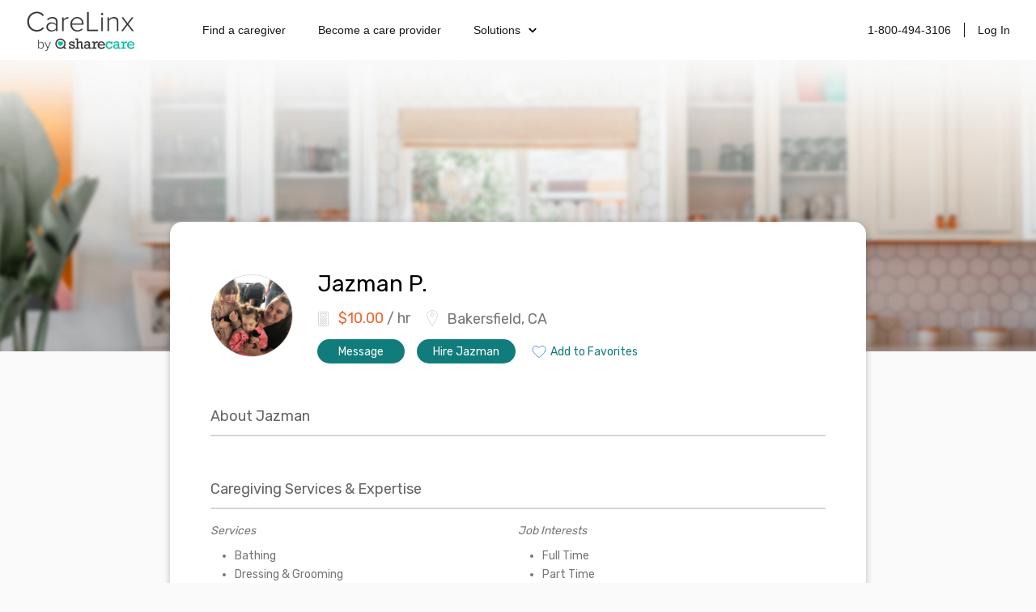

--- FILE ---
content_type: text/html; charset=utf-8
request_url: https://www.carelinx.com/caregivers/ca/bakersfield/profile/jazman/329503
body_size: 10368
content:
<!DOCTYPE html><html><head><meta charSet="utf-8"/><meta name="viewport" content="width=device-width"/><link rel="apple-touch-icon" sizes="57x57" href="/static/assets/favicon/apple-touch-icon-57x57.png?v=xQQOdRkpRN"/><link rel="apple-touch-icon" sizes="60x60" href="/static/assets/favicon/apple-touch-icon-60x60.png?v=xQQOdRkpRN"/><link rel="apple-touch-icon" sizes="72x72" href="/static/assets/favicon/apple-touch-icon-72x72.png?v=xQQOdRkpRN"/><link rel="apple-touch-icon" sizes="76x76" href="/static/assets/favicon/apple-touch-icon-76x76.png?v=xQQOdRkpRN"/><link rel="apple-touch-icon" sizes="114x114" href="/static/assets/favicon/apple-touch-icon-114x114.png?v=xQQOdRkpRN"/><link rel="apple-touch-icon" sizes="120x120" href="/static/assets/favicon/apple-touch-icon-120x120.png?v=xQQOdRkpRN"/><link rel="apple-touch-icon" sizes="144x144" href="/static/assets/favicon/apple-touch-icon-144x144.png?v=xQQOdRkpRN"/><link rel="apple-touch-icon" sizes="152x152" href="/static/assets/favicon/apple-touch-icon-152x152.png?v=xQQOdRkpRN"/><link rel="apple-touch-icon" sizes="180x180" href="/static/assets/favicon/apple-touch-icon-180x180.png?v=xQQOdRkpRN"/><link rel="icon" type="image/png" href="/static/assets/favicon/favicon-32x32.png?v=xQQOdRkpRN" sizes="32x32"/><link rel="icon" type="image/png" href="/static/assets/favicon/android-chrome-192x192.png?v=xQQOdRkpRN" sizes="192x192"/><link rel="icon" type="image/png" href="/static/assets/favicon/favicon-96x96.png?v=xQQOdRkpRN" sizes="96x96"/><link rel="icon" type="image/png" href="/static/assets/favicon/favicon-16x16.png?v=xQQOdRkpRN" sizes="16x16"/><link rel="manifest" href="/static/assets/favicon/manifest.json?v=xQQOdRkpRN"/><link rel="shortcut icon" href="/static/assets/favicon/favicon.ico?v=xQQOdRkpRN"/><link rel="canonical" href="https://www.carelinx.com/caregivers/ca/bakersfield/profile/jazman/329503"/><noscript aria-hidden="true"><img src="//bat.bing.com/action/0?ti=4004531&amp;Ver=2" alt="bing" role="presentation" height="0" width="0" style="display:none;visibility:hidden"/></noscript><noscript aria-hidden="true"> <img height="1" width="1" alt="facebook" style="display:none" src="https://www.facebook.com/tr?id=428161344004507&amp;ev=PixelInitialized"/> </noscript><noscript aria-hidden="true"> <div style="display:inline"><img height="1" width="1" style="border-style:none" alt="google" src="//googleads.g.doubleclick.net/pagead/viewthroughconversion/1020898718/?value=0&amp;guid=ON&amp;script=0"/></div> </noscript><script src="https://maps.googleapis.com/maps/api/js?key=AIzaSyDQ9RmjLy4kzTUtNCu0aU3iGvuyhet99Y4&amp;libraries=places&amp;language=en"></script><script type="text/javascript" src="https://static.carelinx.com/prod-v1-3-bundle-cg-onboarding.js"></script><link rel="stylesheet" type="text/css" href="https://static.carelinx.com/prod-v1-3-styles-cg-onboarding.css"/><script async="" src="https://static.carelinx.com/utm-param-cookies.js"></script><link rel="stylesheet" href="https://static.carelinx.com/styles.css"/><title>Jazman P. | Professional Caregiver in Bakersfield, CA | CareLinx</title><meta name="Description" content="Jazman P. is a professional caregiver from Bakersfield, CA. Hire Jazman today for all your caregiving and home care needs."/><meta name="ROBOTS" content="INDEX, FOLLOW"/><meta name="apple-mobile-web-app-title" content="CareLinx"/><meta name="application-name" content="CareLinx"/><meta name="msapplication-TileColor" content="#da532c"/><meta name="msapplication-TileImage" content="/static/assets/favicon/mstile-144x144.png?v=xQQOdRkpRN"/><meta name="msapplication-config" content="/static/assets/favicon/browserconfig.xml?v=xQQOdRkpRN"/><meta name="theme-color" content="#ffffff"/><meta property="og:image" content="https://www.carelinx.com/static/images/carelinx-fb-image.jpg"/><meta name="next-head-count" content="36"/><link rel="preload" href="/_next/static/css/1c3e0dddada8bfab.css" as="style"/><link rel="stylesheet" href="/_next/static/css/1c3e0dddada8bfab.css" data-n-g=""/><link rel="preload" href="/_next/static/css/602c8b7a1fb960ae.css" as="style"/><link rel="stylesheet" href="/_next/static/css/602c8b7a1fb960ae.css" data-n-p=""/><noscript data-n-css=""></noscript><script defer="" nomodule="" src="/_next/static/chunks/polyfills-42372ed130431b0a.js"></script><script src="/_next/static/chunks/webpack-5ad97c21e43f0c00.js" defer=""></script><script src="/_next/static/chunks/framework-e952fed463eb8e34.js" defer=""></script><script src="/_next/static/chunks/main-e3b97fb290cb8972.js" defer=""></script><script src="/_next/static/chunks/pages/_app-28a306fd9820206b.js" defer=""></script><script src="/_next/static/chunks/75fc9c18-09e09483269b50d9.js" defer=""></script><script src="/_next/static/chunks/147-68c055d804b528e1.js" defer=""></script><script src="/_next/static/chunks/219-571f8db635c65354.js" defer=""></script><script src="/_next/static/chunks/385-99a3ac381932acb1.js" defer=""></script><script src="/_next/static/chunks/pages/caregivers/%5BstateOrCondition%5D/%5BcityOrState%5D/profile/%5Bfirst_name%5D/%5Bcaregiver_id%5D-1ce507407785e699.js" defer=""></script><script src="/_next/static/zIj_Y8Gjemg3ULj5M4Mvf/_buildManifest.js" defer=""></script><script src="/_next/static/zIj_Y8Gjemg3ULj5M4Mvf/_ssgManifest.js" defer=""></script></head><body><div id="__next"><div class="css_pageWrapper__JKJPf" itemscope="" itemType="http://schema.org/Offer"><div class="Header_headerContainer__tHTJm"><div class="Header_mobileMenuContainer__OmyA8 "><a class="Header_mobileDropdownLink__2Q1WM" href="https://www.carelinx.com/find-a-caregiver"><div>Find a caregiver</div></a><a class="Header_mobileDropdownLink__2Q1WM" href="https://www.carelinx.com/partner-with-us"><div>Become a care professional</div></a><a class="Header_mobileDropdownLinkDropdown__GnssZ"><div>Solutions</div><div class="Header_dropdownChevron__o4EDs"><svg xmlns="http://www.w3.org/2000/svg" viewBox="0 0 24 24"><g data-name="Layer 2"><g data-name="chevron-down"><rect width="24" height="24" opacity="0"></rect><path d="M12 15.5a1 1 0 0 1-.71-.29l-4-4a1 1 0 1 1 1.42-1.42L12 13.1l3.3-3.18a1 1 0 1 1 1.38 1.44l-4 3.86a1 1 0 0 1-.68.28z"></path></g></g></svg></div></a></div><div class="Header_headerNavigation__yD9MC"><a href="https://www.carelinx.com"><img src="https://cdn.prod.website-files.com/5df96de002010366cc55ebe8/65eeffa96b0dcf9469f3a681_CareLinx%20by%20Sharecare%201%20(1).webp" loading="lazy" class="Header_logo____uDV"/></a><div class="Header_headerContentContainer__jdUOv"><div class="Header_headerContentBlock__e2U9q Header_headerLeftLinks__tBV24"><a class="Header_headerLink__okjva" href="https://www.carelinx.com/find-a-caregiver">Find a caregiver</a><a class="Header_headerLink__okjva" href="https://www.carelinx.com/partner-with-us">Become a care provider</a><div class="Header_headerDropdown__5Xg_t"><a class="Header_headerLink__okjva">Solutions<div class="Header_dropdownChevron__o4EDs"><svg xmlns="http://www.w3.org/2000/svg" viewBox="0 0 24 24"><g data-name="Layer 2"><g data-name="chevron-down"><rect width="24" height="24" opacity="0"></rect><path d="M12 15.5a1 1 0 0 1-.71-.29l-4-4a1 1 0 1 1 1.42-1.42L12 13.1l3.3-3.18a1 1 0 1 1 1.38 1.44l-4 3.86a1 1 0 0 1-.68.28z"></path></g></g></svg></div></a></div></div><div class="Header_headerContentBlock__e2U9q"><a class="Header_headerLink__okjva" href="tel:18004943106">1-800-494-3106</a><div class="Header_separator__dLpI4"></div><a class="Header_headerLink__okjva" href="/accounts/login">Log In</a></div></div><div><div class="Header_hamburgerIcon__GSMKK"><div class="Header_hamburgerIconLine__6hh0I"></div><div class="Header_hamburgerIconLineWithMargin__jSK_q"></div><div class="Header_hamburgerIconLine__6hh0I"></div></div></div></div></div><div class="Header_headerWrapper__mp2v2 " style="background-image:url(https://www.carelinx.com/assets/images/seo/hero-CGprofile-min80.jpg);height:360px"></div><div class="css_contentWrapper__gg4nX"><meta itemProp="price" content="10.00"/><meta itemProp="priceCurrency" content="USD"/><div itemProp="eligibleQuantity" itemscope="" itemType="http://schema.org/QuantitativeValue"><meta itemProp="unitText" content="hour"/><meta itemProp="value" content="10.00"/></div><div itemProp="offeredBy" itemscope="" itemType="http://schema.org/Person"><meta itemProp="name" content="Jazman P."/><meta itemProp="image" content="https://carelinx-public-assets-prod.s3.amazonaws.com/images/b46b7842d8c511e995e702db8ec6e55b.jpg"/><div itemProp="knowsAbout" itemscope="" itemType="http://schema.org/ItemList"><meta itemProp="itemListElement"/><meta itemProp="itemListElement"/><meta itemProp="itemListElement"/><meta itemProp="itemListElement"/></div></div><meta itemProp="knowsLanguage" content="English"/><div class="CaregiverDetailsSEO_wrapper__tm9cx" style="margin-bottom:-110px"><div class="CaregiverDetailsSEO_topSection__QbCX_"><div style="margin-top:5px"><div><img class="CareLinxProfileThumb_image__Id4TQ" style="min-width:100px;min-height:100px;max-width:100px;max-height:100px" src="https://carelinx-public-assets-prod.s3.amazonaws.com/images/b46b7842d8c511e995e702db8ec6e55b.jpg" alt="Jazman P." itemProp="image" loading="lazy"/></div></div><div class="CaregiverDetailsSEO_summarySection__XGp4V"><div class="CaregiverDetailsSEO_summarySectionTop__j5xgM"><h1 style="margin-top:0;margin-right:15px">Jazman<!-- --> <!-- -->P.</h1></div><div><div class="CaregiverDetailsSEO_basicInfo___zwOL"><div class="CaregiverDetailsSEO_basicInfoWage__wbXpv"><h2><svg xmlns="http://www.w3.org/2000/svg" width="15" height="20" viewBox="0 0 15 20"><g fill="none" fill-rule="evenodd"><g stroke="#D5D5D5" transform="translate(1 1)"><path d="M11.511 17.633H1.505c-.601 0-1.09-.486-1.09-1.083V1.442C.415.846.904.36 1.505.36h10.007c.6 0 1.09.486 1.09 1.082V16.55c0 .597-.49 1.083-1.09 1.083z"></path><ellipse cx="3.439" cy="8.617" rx="1" ry="1"></ellipse><ellipse cx="6.498" cy="8.617" rx="1" ry="1"></ellipse><ellipse cx="9.558" cy="8.617" rx="1" ry="1"></ellipse><ellipse cx="3.439" cy="11.618" rx="1" ry="1"></ellipse><ellipse cx="6.498" cy="11.618" rx="1" ry="1"></ellipse><ellipse cx="9.558" cy="11.618" rx="1" ry="1"></ellipse><ellipse cx="3.439" cy="14.618" rx="1" ry="1"></ellipse><ellipse cx="6.498" cy="14.618" rx="1" ry="1"></ellipse><ellipse cx="9.558" cy="14.618" rx="1" ry="1"></ellipse><path d="M2.666 2.625h7.647v3H2.666z"></path></g><path d="M-1 1h18v18H-1z"></path><path d="M-1 1h18v18H-1z"></path></g></svg><b>$<!-- -->10.00</b> / hr</h2></div><div class="CaregiverDetailsSEO_basicInfoAddress__SBNzV" itemProp="address" itemscope="" itemType="http://schema.org/PostalAddress"><h2><svg xmlns="http://www.w3.org/2000/svg" width="14" height="20" viewBox="0 0 14 20"><g fill="none" fill-rule="evenodd"><g stroke="#D5D5D5"><path d="M13.437 6.716c0 3.392-6.449 12.725-6.449 12.725S.54 10.108.54 6.716c0-3.393 2.887-6.143 6.45-6.143 3.561 0 6.448 2.75 6.448 6.143z"></path><ellipse cx="6.988" cy="5.834" rx="2.226" ry="2.12"></ellipse></g><path d="M-3 0h20v20H-3z"></path></g></svg><span itemProp="addressLocality">Bakersfield, CA</span></h2></div></div></div><div class="CaregiverDetailsSEO_summaryCTAWrapper__vpcjy"><div class="PrimaryButton_primaryButton__MhxTN">Message</div><div class="PrimaryButton_primaryButton__MhxTN">Hire Jazman</div><div style="padding:0;margin-left:5px;border:0;background-color:white;color:#107C7B" class="PrimaryButton_primaryButton__MhxTN"><span style="display:flex"><img src="https://www.carelinx.com/assets/icons/heart-icon.svg" alt="save job" role="presentation" style="padding-right:5px"/>Add to Favorites</span></div></div></div></div><div><h2>About <!-- -->Jazman</h2><p></p></div><div itemProp="itemOffered" itemscope="" itemType="http://schema.org/Service"><meta itemProp="description"/><h2>Caregiving Services &amp; Expertise</h2><div class="CaregiverDetailsSEO_listWrapper__wv_WX"><div><div class="CaregivingList_header__dk5fR"><h4 itemProp="serviceType">Services</h4></div><div><ul itemProp="hasOfferCatalog" itemscope="" itemType="http://schema.org/OfferCatalog"><li class="CaregivingList_item__ZRMmz" itemProp="itemListElement" itemscope="" itemType="http://schema.org/Offer"><div itemProp="itemOffered" itemscope="" itemType="http://schema.org/Service"><span itemProp="name">Bathing</span></div></li><li class="CaregivingList_item__ZRMmz" itemProp="itemListElement" itemscope="" itemType="http://schema.org/Offer"><div itemProp="itemOffered" itemscope="" itemType="http://schema.org/Service"><span itemProp="name">Dressing &amp; Grooming</span></div></li><li class="CaregivingList_item__ZRMmz" itemProp="itemListElement" itemscope="" itemType="http://schema.org/Offer"><div itemProp="itemOffered" itemscope="" itemType="http://schema.org/Service"><span itemProp="name">Toileting</span></div></li><li class="CaregivingList_item__ZRMmz" itemProp="itemListElement" itemscope="" itemType="http://schema.org/Offer"><div itemProp="itemOffered" itemscope="" itemType="http://schema.org/Service"><span itemProp="name">Medication Reminders</span></div></li><li class="CaregivingList_item__ZRMmz" itemProp="itemListElement" itemscope="" itemType="http://schema.org/Offer"><div itemProp="itemOffered" itemscope="" itemType="http://schema.org/Service"><span itemProp="name">Meal Prep</span></div></li><li class="CaregivingList_item__ZRMmz" itemProp="itemListElement" itemscope="" itemType="http://schema.org/Offer"><div itemProp="itemOffered" itemscope="" itemType="http://schema.org/Service"><span itemProp="name">Groceries &amp; Shopping</span></div></li><li class="CaregivingList_item__ZRMmz" itemProp="itemListElement" itemscope="" itemType="http://schema.org/Offer"><div itemProp="itemOffered" itemscope="" itemType="http://schema.org/Service"><span itemProp="name">Transferring &amp; Mobility</span></div></li><li class="CaregivingList_item__ZRMmz" itemProp="itemListElement" itemscope="" itemType="http://schema.org/Offer"><div itemProp="itemOffered" itemscope="" itemType="http://schema.org/Service"><span itemProp="name">Exercise</span></div></li><li class="CaregivingList_item__ZRMmz" itemProp="itemListElement" itemscope="" itemType="http://schema.org/Offer"><div itemProp="itemOffered" itemscope="" itemType="http://schema.org/Service"><span itemProp="name">Transportation</span></div></li><li class="CaregivingList_item__ZRMmz" itemProp="itemListElement" itemscope="" itemType="http://schema.org/Offer"><div itemProp="itemOffered" itemscope="" itemType="http://schema.org/Service"><span itemProp="name">Housekeeping</span></div></li><li class="CaregivingList_item__ZRMmz" itemProp="itemListElement" itemscope="" itemType="http://schema.org/Offer"><div itemProp="itemOffered" itemscope="" itemType="http://schema.org/Service"><span itemProp="name">Companionship</span></div></li></ul></div></div><div><div><div class="CaregivingList_header__dk5fR"><h4>Job Interests</h4></div><div><ul><li class="CaregivingList_item__ZRMmz"><div><span>Full Time</span></div></li><li class="CaregivingList_item__ZRMmz"><div><span>Part Time</span></div></li><li class="CaregivingList_item__ZRMmz"><div><span>Short Term</span></div></li></ul></div></div><p style="font-size:12px;font-style:italic;line-height:1.71;max-width:330px">Caregivers that work non-full-time jobs or irregular shifts can negotiate extra compensation in addition to their standard hourly wage.</p></div></div><div class="CaregiverDetailsSEO_listWrapper__wv_WX"><div><div class="CaregivingList_header__dk5fR"><h4>Skills &amp; Expertise</h4></div><div><ul><li class="CaregivingList_item__ZRMmz"><div><span>Hearing Disorders</span></div></li><li class="CaregivingList_item__ZRMmz"><div><span>Senior Care</span></div></li><li class="CaregivingList_item__ZRMmz"><div><span>Elder Care</span></div></li><li class="CaregivingList_item__ZRMmz"><div><span>Home Care</span></div></li></ul></div></div><div><div class="CaregivingList_header__dk5fR"><h4>Languages</h4></div><div><ul><li class="CaregivingList_item__ZRMmz"><div><span>English</span></div></li></ul></div></div></div></div><div><h2>Experience &amp; Education</h2><div><div class="Experience_experienceContainer__E46sb"><div class="Experience_column__PCprj Experience_icon__vPqjy"><svg xmlns="http://www.w3.org/2000/svg" width="29" height="29" viewBox="0 0 29 29"><g fill="none" fill-rule="evenodd"><g stroke="#767676"><path d="M13.913 4.271v24.167H.62V4.27A3.625 3.625 0 0 1 4.246.646h6.042a3.625 3.625 0 0 1 3.625 3.625zM13.913 13.938h14.5v14.5h-14.5zM9.06 17.563h1.204M9.06 21.188h1.204M9.06 13.938h1.204M9.06 24.813h1.204M4.226 17.563h1.205M4.226 21.188h1.205M4.226 13.938h1.205M4.226 24.813h1.205"></path><path d="M18.746 23.604h4.834v4.834h-4.834zM5.474 10.273V5.499M9.06 10.273V5.499M5.474 7.886H9.06"></path></g><path d="M0 0h29v29H0z"></path></g></svg></div><div class="Experience_column__PCprj Experience_summary__UjGCM"><h4>Homemaker </h4> <div class="Experience_mobileDate__6inGf">Oct 2014<!-- --> - <!-- -->Present</div><h5>Homemaker </h5><div class="Experience_description___o3ae">I have been a stay at home mother of three childern the past 5 years. </div></div><div class="Experience_column__PCprj Experience_date__ytqqA">Oct 2014<!-- --> - <!-- -->Present</div></div><div class="Education_experienceContainer__xVvvu"><div class="Education_column__vBe67 Education_icon__0FJCi"><svg xmlns="http://www.w3.org/2000/svg" width="29" height="19" viewBox="0 0 29 19"><g fill="none" fill-rule="evenodd"><g stroke="#767676"><path d="M3.111 11.405v3.703M4.532 17.72a.71.71 0 0 1-.715.703H2.405a.71.71 0 0 1-.715-.703l.338-1.909c0-.388.32-.703.715-.703h.737c.395 0 .715.315.715.703l.337 1.91zM5.275.586h19.391l3.739 8.337H.648zM8.852 8.923L7.249 15.82c0 1.67 3.277 2.603 7.32 2.603s7.32-.933 7.32-2.603l-1.603-6.897M3.28 4.181h10.871"></path></g><path d="M0-7h29v30H0z"></path></g></svg></div><div class="Education_column__vBe67 Education_summary__6WXTU"><h4>South High School</h4><div class="Education_mobileDate__7_hCN">Jan 2014<!-- --> - <!-- -->Jan 2017</div><h5>Bakersfield<!-- -->, <!-- -->CA</h5><div class="Education_description__udr0C"></div></div><div class="Education_column__vBe67 Education_date__IPtTj">Jan 2014<!-- --> - <!-- -->Jan 2017</div></div></div></div><div class="CaregiverDetailsSEO_returnToTopSection__TdMcc"><div>Return to top</div><div style="display:flex;transform:translate(-40px, 24px);margin:auto"><div style="width:112px;margin-right:15px;box-sizing:border-box" class="PrimaryButton_primaryButton__MhxTN">Message</div><div style="width:112px;box-sizing:border-box" class="PrimaryButton_primaryButton__MhxTN">Hire</div></div></div><div style="margin-bottom:0"><h2>More Caregivers You Might Like</h2><div class="CaregiverDetailsSEO_moreCaregiversContainer__triTi"><div itemscope="" itemType="http://schema.org/Person"><div class="MoreCaregiverCard_cardContainer__O_XMP"><div class="MoreCaregiverCard_thumbWrapper__D0_LU"><div><img class="CareLinxProfileThumb_image__Id4TQ" style="min-width:70px;min-height:70px;max-width:70px;max-height:70px" src="https://carelinx-public-assets-prod.s3.amazonaws.com/images/200x200_circle_7aa847869fcd11e6ab4202cddd8414ad.jpg" alt="Arlette M." itemProp="image" loading="lazy"/></div></div><h4 itemProp="name">Arlette<!-- --> <!-- -->M.</h4><div class="MoreCaregiverCard_basicInfo__PvhhY" itemProp="address" itemscope="" itemType="http://schema.org/PostalAddress"><span itemProp="addressLocality">$<!-- -->30.00<!-- -->/hour · <!-- -->Bakersfield<!-- -->,<!-- --> <!-- -->CA</span></div><div class="MoreCaregiverCard_description__mA2vc">It is a profession that found me. It started with a next door neighbor I had once. She was an elderly lady and needed help with small things in the beginning and then gradually our relationship grew to the point where I was completely taking care of her and I enjoyed her company so much it didn&#x27;t seem like a job to me. I fell in love with being a caregiver and the rest is history. My personal achievement would be going back to school and graduating at the top of my class. It&#x27;s never too late to reinvent yourself. I have since went on to work at a senior living community and have had a lot of fun working there. I recently received my CNA license.</div><div class="MoreCaregiverCard_cta__XACjO">View Profile</div></div></div><div itemscope="" itemType="http://schema.org/Person"><div class="MoreCaregiverCard_cardContainer__O_XMP"><div class="MoreCaregiverCard_thumbWrapper__D0_LU"><div><img class="CareLinxProfileThumb_image__Id4TQ" style="min-width:70px;min-height:70px;max-width:70px;max-height:70px" src="https://carelinx-public-assets-prod.s3.amazonaws.com/images/200x200_circle_8565a3c68f2d11ec92f402db8ec6e55b.jpg" alt="Elizabeth M." itemProp="image" loading="lazy"/></div></div><h4 itemProp="name">Elizabeth<!-- --> <!-- -->M.</h4><div class="MoreCaregiverCard_basicInfo__PvhhY" itemProp="address" itemscope="" itemType="http://schema.org/PostalAddress"><span itemProp="addressLocality">$<!-- -->25.00<!-- -->/hour · <!-- -->Bakersfield<!-- -->,<!-- --> <!-- -->CA</span></div><div class="MoreCaregiverCard_description__mA2vc">I have over 15 years of experience being a nursing aide the posting for this website has piqued my interest I want to go back into caregiving I love helping people love making them smile you may notice the absence in my employment I was taking care of my children have the opportunity to stay home. But now my kids are off to school and it&#x27;s time for me to go to work.</div><div class="MoreCaregiverCard_cta__XACjO">View Profile</div></div></div></div></div><div style="padding-top:25px"><h2>Find the Right Caregiver at CareLinx</h2><div class="CaregiverDetailsSEO_listWrapper__wv_WX"><div class="css_rightColWrapper__mebOI" style="padding:0"><p style="margin-top:0">CareLinx home care services include housekeeping, transportation, meal preparation, shopping, medication reminders, mobility assistance, bathing, toileting, grooming, dressing, exercise, companionship and more. Compared to traditional agencies, our caregiver services include four distinct advantages.</p><p>1. <b>Preferred, high-quality care</b>: CareLinx customers prefer our care over competitors’ by a factor of 10 to 1. You get to choose and interview the caregiver, resulting in a better match and higher quality care.</p><p>2. <b>Uniquely affordable</b>: as an online caregiver network with low overhead and zero markups on caregiver pay, our prices are up to 50 percent less than traditional senior care agencies.</p><p>3. <b>Care advocates</b>: our direct-hire model gives caregivers higher wages and flexible schedules, and consumers low prices. Everyone gets a better quality of life.</p><p>4. <b>Peace of mind</b>: in-home caregivers are background checked and technology-enabled to give you visibility and transparency in the home. Our app provides GPS clock-ins clock-outs, real-time secure messaging, and personalized digital care plan.</p></div></div></div><div style="display:flex;flex-direction:row;justify-content:center;align-items:center;margin-bottom:0"><div class="PrimaryButton_primaryButton__MhxTN">Sign Up</div><a style="margin-left:30px" href="https://www.carelinx.com/">Learn More</a></div></div></div><div class="Footer_footerWrapper__f24Gx"><div class="Footer_footerInfo___o6lt"><div class="Footer_footerInfoBlock__7S9Dx"><img src="https://cdn.prod.website-files.com/5df96de002010366cc55ebe8/65eeffa96b0dcf9469f3a681_CareLinx%20by%20Sharecare%201%20(1).webp" loading="lazy" class="Footer_footerLogo__4BA6d"/><p class="Footer_pSc__2lPXq">©2024 Sharecare, Inc.</p><div class="Footer_horizontalButtonsContainer__8Uyvj"><a href="https://www.sharecare.com/terms/cookie-policy" class="Footer_footerLink__xz_wT">COOKIES</a><div class="Footer_footerLinkSeparator__aLQbi"></div><a href="https://privacyportal-na01.onetrust.com/webform/8bf3e969-26ac-4fc4-b764-414752b5ca2c/d7574f4c-1399-460d-af31-b7f85fc51469" class="Footer_footerLink__xz_wT">YOUR PRIVACY CHOICES</a><div class="Footer_footerLinkSeparator__aLQbi"></div><a href="https://www.carelinx.com/privacy" class="Footer_footerLink__xz_wT">PRIVACY</a><div class="Footer_footerLinkSeparator__aLQbi"></div><a href="https://www.carelinx.com/terms" class="Footer_footerLink__xz_wT">TERMS</a></div><div class="Footer_storeLinks__XYP9l"><a href="https://apps.apple.com/us/app/carelinx-in-home-care/id1090663690?ls=1"><img src="https://cdn.prod.website-files.com/5df96de002010366cc55ebe8/65ef1599c56b7cb997ae9774_Download_on_the_App_Store_Badge_US-UK_blk_092917%20(1).webp" loading="lazy" alt="Download on the App Store"/></a><a href="https://play.google.com/store/apps/details?id=com.carelinx&amp;hl=en"><img src="https://cdn.prod.website-files.com/5df96de002010366cc55ebe8/65ef1585ff3b571c79743217_google%20play_1%20(1).webp" loading="lazy" alt="Download on the Google Play Store"/></a></div></div><div class="Footer_footerInfoBlock__7S9Dx"><p class="Footer_aboutHeaderTitle__iW7Kz">ABOUT</p><a href="/about-us" class="Footer_footerLink__xz_wT">About</a><a href="https://www.sharecare.com/" target="_blank" class="Footer_footerLink__xz_wT">Sharecare</a><a href="/caregiver-resources" class="Footer_footerLink__xz_wT">Resources</a><a href="https://advice.carelinx.com/en/?_gl=1*17bseca*_ga*MjA1NDY1NjcxMC4xNzEzOTY3NDEz*_ga_X1SL80216Q*MTcxNDU3NjA1MC41LjEuMTcxNDU3OTMyMy4yMy4wLjA." target="_blank" class="Footer_footerLink__xz_wT">Help/Contactus</a><a href="/privacy" class="Footer_footerLink__xz_wT">Privacy policy</a><a href="/terms" class="Footer_footerLink__xz_wT">Terms</a></div><div class="Footer_footerInfoBlock__7S9Dx"><a href="https://www.linkedin.com/company/sharecare-inc/" target="_blank" class="w-inline-block"><img src="https://cdn.prod.website-files.com/5df96de002010366cc55ebe8/65ef361a4fbb8ec13ca052b6_icon-linkedin.webp" loading="lazy" alt=""/></a><a href="https://www.instagram.com/carelinx_/" target="_blank" class="w-inline-block"><img src="https://cdn.prod.website-files.com/5df96de002010366cc55ebe8/65ef361bd6893aa1c4dbf834_icon-instagram.webp" loading="lazy" alt=""/></a><a href="https://twitter.com/CareLinx" target="_blank" class="w-inline-block"><img src="https://cdn.prod.website-files.com/5df96de002010366cc55ebe8/65ef361ab9dea4614be10441_icon-x%201.webp" loading="lazy" alt=""/></a><a href="https://www.facebook.com/CareLinx" target="_blank" class="w-inline-block"><img src="https://cdn.prod.website-files.com/5df96de002010366cc55ebe8/65ef361aa6388a71a24e389f_icon-facebook.webp" loading="lazy" alt=""/></a></div></div><div class="Footer_footerDisclaimer__cyl0M"><div class="Footer_footerDisclaimerContent__uXa6_"><p class="Footer_disclaimer__qddzw">CareLinx does not employ or recommend any care provider or care seeker nor is it responsible for the conduct of any care provider or care seeker. The CareLinx website is a venue that provides tools to help care seekers and care providers connect online. Each individual is solely responsible for selecting a care provider or care seeker for themselves or their families and for complying with all laws in connection with any employment relationship they establish.</p><p class="Footer_disclaimer__qddzw">AARP member benefits are provided by third parties, not by AARP or its affiliates. Providers pay a royalty fee to AARP for the use of its intellectual property. These fees are used for the general purposes of AARP. Some provider offers are subject to change and may have restrictions. Please contact the provider directly for details.</p></div><div class="Footer_certificationsContainer__DL1uV"><img src="https://cdn.prod.website-files.com/5df96de002010366cc55ebe8/65ef36687afc52937f2941ae_Certifications.webp" loading="lazy" alt="HiTrust Aicpa HIPAA certificated"/></div></div></div><script type="text/javascript" src="https://static.carelinx.com/bundle.js"></script></div></div><script id="__NEXT_DATA__" type="application/json">{"props":{"pageProps":{"caregiver":{"id":329503,"user":{"id":551961,"first_name":"Jazman","last_name":"P.","city":"Bakersfield","state":"CA","profile_id":329503,"agency_name":null,"zip_code":"93311","referral_code":null},"photo":"https://carelinx-public-assets-prod.s3.amazonaws.com/images/b46b7842d8c511e995e702db8ec6e55b.jpg","about":null,"desired_wage":1000,"tax_service_fees":340,"tier":0,"avg_rating":null,"schedule_part_time":true,"schedule_overnight":false,"schedule_short_term":true,"schedule_holidays":false,"schedule_wknd_livein":false,"schedule_full_time":true,"shift_preferences_availability_mornings":null,"shift_preferences_availability_afternoons":null,"shift_preferences_availability_nights":null,"shift_preferences_availability_weekdays":null,"shift_preferences_availability_weekends":null,"shift_preferences_availability_holidays":null,"shift_preferences_duration_8hr":null,"shift_preferences_duration_12hr":null,"shift_preferences_assignment_red_zone":null,"shift_preferences_assignment_yellow_zone":null,"shift_preferences_assignment_green_zone":null,"shift_preferences_assignment_sub_acute":null,"home_support":[1,2,3,4,5,6,11,14,7,8,9],"licenses":[],"conditions":[24],"spoken_languages":[1],"background_checked":false,"years_experience":null,"has_transportation":true,"accepted_invites_count":0,"completed_course_count":0,"is_mobile_app_user":false,"fee_help_tip":"Includes estimated 11.75% tax in CA and 20.00% CareLinx service fee.","no_driving":false,"agency_description":null,"agency_services":null,"agency_logo":null,"agency_full_logo":null,"agency_name":null,"agency_fee_start":null,"agency_fee_end":null,"agency_address":null,"agency_city":null,"agency_state":null,"agency_zip":null,"agency_lat":null,"agency_lon":null,"agency_main_phone":null,"profile_link":"/caregivers-search/ca/bakersfield/profile/jazman/329503","covid_vaccinated_tag":false,"featured":false,"verified":false,"background_pending":false,"housing":1,"state_of_caregiver":1.5,"profile_state_name":"Partial","phone_verified":true,"gender":1,"score":65,"is_hidden":false,"session_days_total":0,"engagement_rank":39,"response_rate":null,"response_time":null,"relevance":null,"bgo_fee_waiver":0,"courses":[],"is_active_job_seeker":false,"is_hcp":false,"provider_types":[0],"background_photo_url":"https://carelinx-public-assets-prod.s3.amazonaws.com/images/bkg_1.png","reviews_count":0,"certifications_initials":null,"bgo_summary":null},"education":[{"id":170840,"college":"South High School","major":"","start_date":"2014-01-01","end_date":"2017-01-01","school":{"address":"1101 Planz Rd","city":"Bakersfield","id":72266,"institution_id":null,"ipeds_unid_id":"","is_national":false,"last_modified":"2025-11-26T07:53:52.488922Z","lat":"35.352817","lng":"-119.035090","name":"South High School","opeid":null,"phone":"(661) 831-3680","pnt":"SRID=4326;POINT (35.352817 -119.03509)","source":"accredited school csv","state":"CA","url":"","zip":"93304","logo_url":null,"cg_count":64,"seo_url":"/schools/usa/ca/bakersfield/south-high-school-72266"},"city":"Bakersfield","state":"CA","country":"","school_id":72266,"country_name":null,"source":null}],"reviews":[],"experiences":[{"id":251127,"company_name":"Homemaker ","position":"Homemaker ","location":"Bakersfield, CA","start_date":"2014-10-01","end_date":null,"description":"I have been a stay at home mother of three childern the past 5 years. ","business":null,"city":"Bakersfield","state":"CA","country":"","url":null,"country_name":null,"business_id":null,"source":null}],"others_viewed":[{"id":107630,"user":{"id":124537,"first_name":"Arlette","last_name":"M.","city":"Bakersfield","state":"CA","profile_id":107630,"agency_name":null,"zip_code":"93313","referral_code":null},"photo":"https://carelinx-public-assets-prod.s3.amazonaws.com/images/200x200_circle_7aa847869fcd11e6ab4202cddd8414ad.jpg","about":"It is a profession that found me. It started with a next door neighbor I had once. She was an elderly lady and needed help with small things in the beginning and then gradually our relationship grew to the point where I was completely taking care of her and I enjoyed her company so much it didn't seem like a job to me. I fell in love with being a caregiver and the rest is history. My personal achievement would be going back to school and graduating at the top of my class. It's never too late to reinvent yourself. I have since went on to work at a senior living community and have had a lot of fun working there. I recently received my CNA license.","desired_wage":3000,"tax_service_fees":1022,"tier":6,"avg_rating":5,"schedule_part_time":true,"schedule_overnight":false,"schedule_short_term":true,"schedule_holidays":false,"schedule_wknd_livein":false,"schedule_full_time":false,"shift_preferences_availability_mornings":null,"shift_preferences_availability_afternoons":null,"shift_preferences_availability_nights":true,"shift_preferences_availability_weekdays":null,"shift_preferences_availability_weekends":true,"shift_preferences_availability_holidays":true,"shift_preferences_duration_8hr":true,"shift_preferences_duration_12hr":false,"shift_preferences_assignment_red_zone":null,"shift_preferences_assignment_yellow_zone":null,"shift_preferences_assignment_green_zone":true,"shift_preferences_assignment_sub_acute":null,"home_support":[1,3,2,1,2,3,9],"licenses":[{"map_id":6,"license_name":"Licensed Vocational Nurse (LVN)","verified":false},{"map_id":1,"license_name":"Cardiopulmonary Resuscitation (CPR)","verified":false}],"conditions":[5,12,10,28,13,17,7,21,20,23,2,8,6],"spoken_languages":[1],"background_checked":"Pass","years_experience":6,"has_transportation":true,"accepted_invites_count":0,"completed_course_count":0,"is_mobile_app_user":true,"fee_help_tip":"Includes estimated 11.75% tax in CA and 20.00% CareLinx service fee.","no_driving":false,"agency_description":null,"agency_services":null,"agency_logo":null,"agency_full_logo":null,"agency_name":null,"agency_fee_start":null,"agency_fee_end":null,"agency_address":null,"agency_city":null,"agency_state":null,"agency_zip":null,"agency_lat":null,"agency_lon":null,"agency_main_phone":null,"profile_link":"/caregivers-search/ca/bakersfield/profile/arlette/107630","covid_vaccinated_tag":false},{"id":321883,"user":{"id":539049,"first_name":"Elizabeth","last_name":"M.","city":"Bakersfield","state":"CA","profile_id":321883,"agency_name":null,"zip_code":"93307","referral_code":null},"photo":"https://carelinx-public-assets-prod.s3.amazonaws.com/images/200x200_circle_8565a3c68f2d11ec92f402db8ec6e55b.jpg","about":"I have over 15 years of experience being a nursing aide the posting for this website has piqued my interest I want to go back into caregiving I love helping people love making them smile you may notice the absence in my employment I was taking care of my children have the opportunity to stay home. But now my kids are off to school and it's time for me to go to work.","desired_wage":2500,"tax_service_fees":853,"tier":7,"avg_rating":null,"schedule_part_time":true,"schedule_overnight":false,"schedule_short_term":true,"schedule_holidays":false,"schedule_wknd_livein":false,"schedule_full_time":false,"shift_preferences_availability_mornings":null,"shift_preferences_availability_afternoons":null,"shift_preferences_availability_nights":null,"shift_preferences_availability_weekdays":null,"shift_preferences_availability_weekends":null,"shift_preferences_availability_holidays":null,"shift_preferences_duration_8hr":null,"shift_preferences_duration_12hr":null,"shift_preferences_assignment_red_zone":null,"shift_preferences_assignment_yellow_zone":null,"shift_preferences_assignment_green_zone":null,"shift_preferences_assignment_sub_acute":null,"home_support":[1,3,2,4,6,5,7,8,9,11,14],"licenses":[],"conditions":[2,22,5,20,23,6,7,24,28,8,9,10,11,12,13,15,16,17,26,25,18,21,3,4],"spoken_languages":[1],"background_checked":"Pass","years_experience":null,"has_transportation":true,"accepted_invites_count":0,"completed_course_count":3,"is_mobile_app_user":true,"fee_help_tip":"Includes estimated 11.75% tax in CA and 20.00% CareLinx service fee.","no_driving":false,"agency_description":null,"agency_services":null,"agency_logo":null,"agency_full_logo":null,"agency_name":null,"agency_fee_start":null,"agency_fee_end":null,"agency_address":null,"agency_city":null,"agency_state":null,"agency_zip":null,"agency_lat":null,"agency_lon":null,"agency_main_phone":null,"profile_link":"/caregivers-search/ca/bakersfield/profile/elizabeth/321883","covid_vaccinated_tag":false},{"id":315484,"user":{"id":529022,"first_name":"Ashly","last_name":"S.","city":"Bakersfield","state":"CA","profile_id":315484,"agency_name":null,"zip_code":"93306","referral_code":null},"photo":"https://carelinx-public-assets-prod.s3.amazonaws.com/images/200x200_circle_2c57adda92da11e98cf002db8ec6e55b.jpg","about":"I am a friendly , organized and quick to learn new routines. My passion in life is helping others, i enjoy hearing stories and connecting with people. My mother opened a carehome where i volunteered as a teen until i became certified and worked full time. I know i can be a great problem solver and be sensitive to all kinds of clients. ","desired_wage":1500,"tax_service_fees":511,"tier":6,"avg_rating":null,"schedule_part_time":true,"schedule_overnight":false,"schedule_short_term":true,"schedule_holidays":false,"schedule_wknd_livein":false,"schedule_full_time":true,"shift_preferences_availability_mornings":null,"shift_preferences_availability_afternoons":null,"shift_preferences_availability_nights":null,"shift_preferences_availability_weekdays":null,"shift_preferences_availability_weekends":null,"shift_preferences_availability_holidays":null,"shift_preferences_duration_8hr":null,"shift_preferences_duration_12hr":null,"shift_preferences_assignment_red_zone":null,"shift_preferences_assignment_yellow_zone":null,"shift_preferences_assignment_green_zone":null,"shift_preferences_assignment_sub_acute":null,"home_support":[1,2,3,4,5,6,7,8,9,11,14],"licenses":[{"map_id":2,"license_name":"Certified Nursing Assistant (CNA)","verified":false}],"conditions":[2,22,3,4,5,1,20,21,23,6,7,24,28,18,9,8,10,11,27,12,13,14,15,17,16,25],"spoken_languages":[1],"background_checked":"Pass","years_experience":null,"has_transportation":true,"accepted_invites_count":0,"completed_course_count":0,"is_mobile_app_user":false,"fee_help_tip":"Includes estimated 11.75% tax in CA and 20.00% CareLinx service fee.","no_driving":false,"agency_description":null,"agency_services":null,"agency_logo":null,"agency_full_logo":null,"agency_name":null,"agency_fee_start":null,"agency_fee_end":null,"agency_address":null,"agency_city":null,"agency_state":null,"agency_zip":null,"agency_lat":null,"agency_lon":null,"agency_main_phone":null,"profile_link":"/caregivers-search/ca/bakersfield/profile/ashly/315484","covid_vaccinated_tag":false},{"id":57384,"user":{"id":65369,"first_name":"Amanda","last_name":"A.","city":"Bakersfield","state":"CA","profile_id":57384,"agency_name":null,"zip_code":"93304","referral_code":null},"photo":"https://carelinx-public-assets-prod.s3.amazonaws.com/images/200x200_circle_57c770605de211e7b17202db8ec6e55b.jpg","about":"My interests is with helping others I love working with people, I have many years of experience, certificates dsp1 and dsp2 I also have my first aid and CPR card I'm a very caring and responsible. I've workes n the group home setting since 2008 with autistic young adulst,mid aged adults that were placed in homes by the court with bipolar mental disabilities,a crisis home with young children's whom have been taken from there parent due to behaviour problems  and lack of care,and with an older lady with dementia she has been a challenge but definitely worth the experience . I have reliable transportation with full coverage insurance. ","desired_wage":1500,"tax_service_fees":511,"tier":6,"avg_rating":4,"schedule_part_time":true,"schedule_overnight":true,"schedule_short_term":true,"schedule_holidays":false,"schedule_wknd_livein":false,"schedule_full_time":false,"shift_preferences_availability_mornings":null,"shift_preferences_availability_afternoons":null,"shift_preferences_availability_nights":null,"shift_preferences_availability_weekdays":null,"shift_preferences_availability_weekends":null,"shift_preferences_availability_holidays":null,"shift_preferences_duration_8hr":null,"shift_preferences_duration_12hr":null,"shift_preferences_assignment_red_zone":null,"shift_preferences_assignment_yellow_zone":null,"shift_preferences_assignment_green_zone":null,"shift_preferences_assignment_sub_acute":null,"home_support":[6,1,11,5,4,2,3,14,11,5,4,5,9,2,1],"licenses":[{"map_id":1,"license_name":"Cardiopulmonary Resuscitation (CPR)","verified":false}],"conditions":[2,20,23,6],"spoken_languages":[1],"background_checked":"Pass","years_experience":6,"has_transportation":true,"accepted_invites_count":0,"completed_course_count":0,"is_mobile_app_user":true,"fee_help_tip":"Includes estimated 11.75% tax in CA and 20.00% CareLinx service fee.","no_driving":false,"agency_description":null,"agency_services":null,"agency_logo":null,"agency_full_logo":null,"agency_name":null,"agency_fee_start":null,"agency_fee_end":null,"agency_address":null,"agency_city":null,"agency_state":null,"agency_zip":null,"agency_lat":null,"agency_lon":null,"agency_main_phone":null,"profile_link":"/caregivers-search/ca/bakersfield/profile/amanda/57384","covid_vaccinated_tag":false},{"id":315037,"user":{"id":528373,"first_name":"Selena","last_name":"R.","city":"Bakersfield","state":"CA","profile_id":315037,"agency_name":null,"zip_code":"93313","referral_code":null},"photo":"https://carelinx-public-assets-prod.s3.amazonaws.com/images/200x200_circle_73117524916511e980dd02db8ec6e55b.jpg","about":"Hello.  I would like to clear the air in saying I do not have a lot of experience in being a home care provider unless you count babysitting and helping someone around the house and with the  baby after said baby was born.  I would like to say I have patience.  I understand some of you will be hesitant in even considering me for the job but I can learn and promise you will not regret hiring me.  I would like to have experience in being  a caregiver.  I feel working in this field will allow me to gain a new perspective not only career-wise but in general.  I consider graduating in college as my biggest achievement and do hope to pursue further in the major I chose and other ones also.","desired_wage":1350,"tax_service_fees":461,"tier":6,"avg_rating":null,"schedule_part_time":true,"schedule_overnight":true,"schedule_short_term":true,"schedule_holidays":true,"schedule_wknd_livein":true,"schedule_full_time":true,"shift_preferences_availability_mornings":null,"shift_preferences_availability_afternoons":null,"shift_preferences_availability_nights":null,"shift_preferences_availability_weekdays":null,"shift_preferences_availability_weekends":null,"shift_preferences_availability_holidays":null,"shift_preferences_duration_8hr":null,"shift_preferences_duration_12hr":null,"shift_preferences_assignment_red_zone":null,"shift_preferences_assignment_yellow_zone":null,"shift_preferences_assignment_green_zone":null,"shift_preferences_assignment_sub_acute":null,"home_support":[1,2,3,4,5,6,7,8,9,11,14],"licenses":[],"conditions":[28],"spoken_languages":[1,20],"background_checked":"Pass","years_experience":null,"has_transportation":true,"accepted_invites_count":0,"completed_course_count":1,"is_mobile_app_user":true,"fee_help_tip":"Includes estimated 11.75% tax in CA and 20.00% CareLinx service fee.","no_driving":false,"agency_description":null,"agency_services":null,"agency_logo":null,"agency_full_logo":null,"agency_name":null,"agency_fee_start":null,"agency_fee_end":null,"agency_address":null,"agency_city":null,"agency_state":null,"agency_zip":null,"agency_lat":null,"agency_lon":null,"agency_main_phone":null,"profile_link":"/caregivers-search/ca/bakersfield/profile/selena/315037","covid_vaccinated_tag":false}],"apiUrl":"https://www.carelinx.com","cityLabel":"Bakersfield","stateLabel":"CA","isMobile":false,"isMobileApp":false,"isMobileSafari":false,"Android":false,"iOS":false,"requestUrl":"/caregivers/ca/bakersfield/profile/jazman/329503"},"__N_SSP":true},"page":"/caregivers/[stateOrCondition]/[cityOrState]/profile/[first_name]/[caregiver_id]","query":{"stateOrCondition":"ca","cityOrState":"bakersfield","first_name":"jazman","caregiver_id":"329503"},"buildId":"zIj_Y8Gjemg3ULj5M4Mvf","isFallback":false,"isExperimentalCompile":false,"gssp":true,"scriptLoader":[]}</script></body></html>

--- FILE ---
content_type: text/javascript; charset=utf-8
request_url: https://app.link/_r?sdk=web2.86.5&branch_key=key_live_nlbWyQy1qKyeqfOEfXGW1fpbsBii5CD7&callback=branch_callback__0
body_size: 70
content:
/**/ typeof branch_callback__0 === 'function' && branch_callback__0("1541752708068479308");